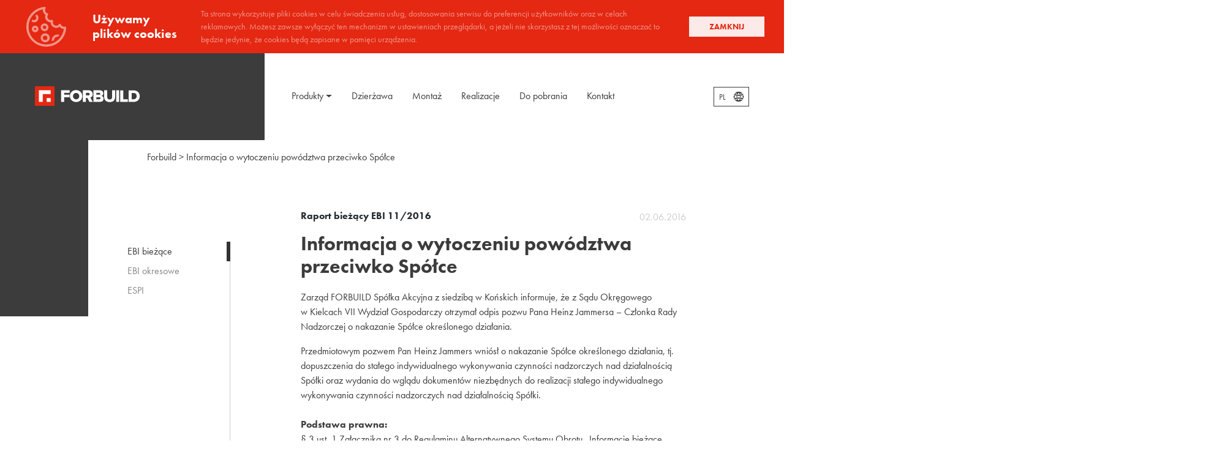

--- FILE ---
content_type: text/html; charset=UTF-8
request_url: https://www.forbuild.eu/raporty/informacja-o-wytoczeniu-powodztwa-przeciwko-spolce/
body_size: 11815
content:
<!DOCTYPE html>
<html lang="pl-PL">
<head>
    <meta charset="UTF-8">
    <meta name="viewport" content="width=device-width, minimum-scale=1, maximum-scale=1">
    <meta http-equiv="X-UA-Compatible" content="IE=edge">
    <link rel="profile" href="http://gmpg.org/xfn/11">
    <title>Informacja o wytoczeniu powództwa przeciwko Spółce &#8211; Forbuild</title>
<meta name='robots' content='max-image-preview:large' />
<link rel="alternate" type="application/rss+xml" title="Forbuild &raquo; Kanał z wpisami" href="https://www.forbuild.eu/feed/" />
<link rel="alternate" type="application/rss+xml" title="Forbuild &raquo; Kanał z komentarzami" href="https://www.forbuild.eu/comments/feed/" />
<script type="text/javascript">
window._wpemojiSettings = {"baseUrl":"https:\/\/s.w.org\/images\/core\/emoji\/14.0.0\/72x72\/","ext":".png","svgUrl":"https:\/\/s.w.org\/images\/core\/emoji\/14.0.0\/svg\/","svgExt":".svg","source":{"concatemoji":"https:\/\/www.forbuild.eu\/wp-includes\/js\/wp-emoji-release.min.js?ver=6.3.7"}};
/*! This file is auto-generated */
!function(i,n){var o,s,e;function c(e){try{var t={supportTests:e,timestamp:(new Date).valueOf()};sessionStorage.setItem(o,JSON.stringify(t))}catch(e){}}function p(e,t,n){e.clearRect(0,0,e.canvas.width,e.canvas.height),e.fillText(t,0,0);var t=new Uint32Array(e.getImageData(0,0,e.canvas.width,e.canvas.height).data),r=(e.clearRect(0,0,e.canvas.width,e.canvas.height),e.fillText(n,0,0),new Uint32Array(e.getImageData(0,0,e.canvas.width,e.canvas.height).data));return t.every(function(e,t){return e===r[t]})}function u(e,t,n){switch(t){case"flag":return n(e,"\ud83c\udff3\ufe0f\u200d\u26a7\ufe0f","\ud83c\udff3\ufe0f\u200b\u26a7\ufe0f")?!1:!n(e,"\ud83c\uddfa\ud83c\uddf3","\ud83c\uddfa\u200b\ud83c\uddf3")&&!n(e,"\ud83c\udff4\udb40\udc67\udb40\udc62\udb40\udc65\udb40\udc6e\udb40\udc67\udb40\udc7f","\ud83c\udff4\u200b\udb40\udc67\u200b\udb40\udc62\u200b\udb40\udc65\u200b\udb40\udc6e\u200b\udb40\udc67\u200b\udb40\udc7f");case"emoji":return!n(e,"\ud83e\udef1\ud83c\udffb\u200d\ud83e\udef2\ud83c\udfff","\ud83e\udef1\ud83c\udffb\u200b\ud83e\udef2\ud83c\udfff")}return!1}function f(e,t,n){var r="undefined"!=typeof WorkerGlobalScope&&self instanceof WorkerGlobalScope?new OffscreenCanvas(300,150):i.createElement("canvas"),a=r.getContext("2d",{willReadFrequently:!0}),o=(a.textBaseline="top",a.font="600 32px Arial",{});return e.forEach(function(e){o[e]=t(a,e,n)}),o}function t(e){var t=i.createElement("script");t.src=e,t.defer=!0,i.head.appendChild(t)}"undefined"!=typeof Promise&&(o="wpEmojiSettingsSupports",s=["flag","emoji"],n.supports={everything:!0,everythingExceptFlag:!0},e=new Promise(function(e){i.addEventListener("DOMContentLoaded",e,{once:!0})}),new Promise(function(t){var n=function(){try{var e=JSON.parse(sessionStorage.getItem(o));if("object"==typeof e&&"number"==typeof e.timestamp&&(new Date).valueOf()<e.timestamp+604800&&"object"==typeof e.supportTests)return e.supportTests}catch(e){}return null}();if(!n){if("undefined"!=typeof Worker&&"undefined"!=typeof OffscreenCanvas&&"undefined"!=typeof URL&&URL.createObjectURL&&"undefined"!=typeof Blob)try{var e="postMessage("+f.toString()+"("+[JSON.stringify(s),u.toString(),p.toString()].join(",")+"));",r=new Blob([e],{type:"text/javascript"}),a=new Worker(URL.createObjectURL(r),{name:"wpTestEmojiSupports"});return void(a.onmessage=function(e){c(n=e.data),a.terminate(),t(n)})}catch(e){}c(n=f(s,u,p))}t(n)}).then(function(e){for(var t in e)n.supports[t]=e[t],n.supports.everything=n.supports.everything&&n.supports[t],"flag"!==t&&(n.supports.everythingExceptFlag=n.supports.everythingExceptFlag&&n.supports[t]);n.supports.everythingExceptFlag=n.supports.everythingExceptFlag&&!n.supports.flag,n.DOMReady=!1,n.readyCallback=function(){n.DOMReady=!0}}).then(function(){return e}).then(function(){var e;n.supports.everything||(n.readyCallback(),(e=n.source||{}).concatemoji?t(e.concatemoji):e.wpemoji&&e.twemoji&&(t(e.twemoji),t(e.wpemoji)))}))}((window,document),window._wpemojiSettings);
</script>
<style type="text/css">
img.wp-smiley,
img.emoji {
	display: inline !important;
	border: none !important;
	box-shadow: none !important;
	height: 1em !important;
	width: 1em !important;
	margin: 0 0.07em !important;
	vertical-align: -0.1em !important;
	background: none !important;
	padding: 0 !important;
}
</style>
	<link rel='stylesheet' id='wp-block-library-css' href='https://www.forbuild.eu/wp-includes/css/dist/block-library/style.min.css?ver=6.3.7' type='text/css' media='all' />
<style id='classic-theme-styles-inline-css' type='text/css'>
/*! This file is auto-generated */
.wp-block-button__link{color:#fff;background-color:#32373c;border-radius:9999px;box-shadow:none;text-decoration:none;padding:calc(.667em + 2px) calc(1.333em + 2px);font-size:1.125em}.wp-block-file__button{background:#32373c;color:#fff;text-decoration:none}
</style>
<style id='global-styles-inline-css' type='text/css'>
body{--wp--preset--color--black: #000000;--wp--preset--color--cyan-bluish-gray: #abb8c3;--wp--preset--color--white: #ffffff;--wp--preset--color--pale-pink: #f78da7;--wp--preset--color--vivid-red: #cf2e2e;--wp--preset--color--luminous-vivid-orange: #ff6900;--wp--preset--color--luminous-vivid-amber: #fcb900;--wp--preset--color--light-green-cyan: #7bdcb5;--wp--preset--color--vivid-green-cyan: #00d084;--wp--preset--color--pale-cyan-blue: #8ed1fc;--wp--preset--color--vivid-cyan-blue: #0693e3;--wp--preset--color--vivid-purple: #9b51e0;--wp--preset--gradient--vivid-cyan-blue-to-vivid-purple: linear-gradient(135deg,rgba(6,147,227,1) 0%,rgb(155,81,224) 100%);--wp--preset--gradient--light-green-cyan-to-vivid-green-cyan: linear-gradient(135deg,rgb(122,220,180) 0%,rgb(0,208,130) 100%);--wp--preset--gradient--luminous-vivid-amber-to-luminous-vivid-orange: linear-gradient(135deg,rgba(252,185,0,1) 0%,rgba(255,105,0,1) 100%);--wp--preset--gradient--luminous-vivid-orange-to-vivid-red: linear-gradient(135deg,rgba(255,105,0,1) 0%,rgb(207,46,46) 100%);--wp--preset--gradient--very-light-gray-to-cyan-bluish-gray: linear-gradient(135deg,rgb(238,238,238) 0%,rgb(169,184,195) 100%);--wp--preset--gradient--cool-to-warm-spectrum: linear-gradient(135deg,rgb(74,234,220) 0%,rgb(151,120,209) 20%,rgb(207,42,186) 40%,rgb(238,44,130) 60%,rgb(251,105,98) 80%,rgb(254,248,76) 100%);--wp--preset--gradient--blush-light-purple: linear-gradient(135deg,rgb(255,206,236) 0%,rgb(152,150,240) 100%);--wp--preset--gradient--blush-bordeaux: linear-gradient(135deg,rgb(254,205,165) 0%,rgb(254,45,45) 50%,rgb(107,0,62) 100%);--wp--preset--gradient--luminous-dusk: linear-gradient(135deg,rgb(255,203,112) 0%,rgb(199,81,192) 50%,rgb(65,88,208) 100%);--wp--preset--gradient--pale-ocean: linear-gradient(135deg,rgb(255,245,203) 0%,rgb(182,227,212) 50%,rgb(51,167,181) 100%);--wp--preset--gradient--electric-grass: linear-gradient(135deg,rgb(202,248,128) 0%,rgb(113,206,126) 100%);--wp--preset--gradient--midnight: linear-gradient(135deg,rgb(2,3,129) 0%,rgb(40,116,252) 100%);--wp--preset--font-size--small: 13px;--wp--preset--font-size--medium: 20px;--wp--preset--font-size--large: 36px;--wp--preset--font-size--x-large: 42px;--wp--preset--spacing--20: 0.44rem;--wp--preset--spacing--30: 0.67rem;--wp--preset--spacing--40: 1rem;--wp--preset--spacing--50: 1.5rem;--wp--preset--spacing--60: 2.25rem;--wp--preset--spacing--70: 3.38rem;--wp--preset--spacing--80: 5.06rem;--wp--preset--shadow--natural: 6px 6px 9px rgba(0, 0, 0, 0.2);--wp--preset--shadow--deep: 12px 12px 50px rgba(0, 0, 0, 0.4);--wp--preset--shadow--sharp: 6px 6px 0px rgba(0, 0, 0, 0.2);--wp--preset--shadow--outlined: 6px 6px 0px -3px rgba(255, 255, 255, 1), 6px 6px rgba(0, 0, 0, 1);--wp--preset--shadow--crisp: 6px 6px 0px rgba(0, 0, 0, 1);}:where(.is-layout-flex){gap: 0.5em;}:where(.is-layout-grid){gap: 0.5em;}body .is-layout-flow > .alignleft{float: left;margin-inline-start: 0;margin-inline-end: 2em;}body .is-layout-flow > .alignright{float: right;margin-inline-start: 2em;margin-inline-end: 0;}body .is-layout-flow > .aligncenter{margin-left: auto !important;margin-right: auto !important;}body .is-layout-constrained > .alignleft{float: left;margin-inline-start: 0;margin-inline-end: 2em;}body .is-layout-constrained > .alignright{float: right;margin-inline-start: 2em;margin-inline-end: 0;}body .is-layout-constrained > .aligncenter{margin-left: auto !important;margin-right: auto !important;}body .is-layout-constrained > :where(:not(.alignleft):not(.alignright):not(.alignfull)){max-width: var(--wp--style--global--content-size);margin-left: auto !important;margin-right: auto !important;}body .is-layout-constrained > .alignwide{max-width: var(--wp--style--global--wide-size);}body .is-layout-flex{display: flex;}body .is-layout-flex{flex-wrap: wrap;align-items: center;}body .is-layout-flex > *{margin: 0;}body .is-layout-grid{display: grid;}body .is-layout-grid > *{margin: 0;}:where(.wp-block-columns.is-layout-flex){gap: 2em;}:where(.wp-block-columns.is-layout-grid){gap: 2em;}:where(.wp-block-post-template.is-layout-flex){gap: 1.25em;}:where(.wp-block-post-template.is-layout-grid){gap: 1.25em;}.has-black-color{color: var(--wp--preset--color--black) !important;}.has-cyan-bluish-gray-color{color: var(--wp--preset--color--cyan-bluish-gray) !important;}.has-white-color{color: var(--wp--preset--color--white) !important;}.has-pale-pink-color{color: var(--wp--preset--color--pale-pink) !important;}.has-vivid-red-color{color: var(--wp--preset--color--vivid-red) !important;}.has-luminous-vivid-orange-color{color: var(--wp--preset--color--luminous-vivid-orange) !important;}.has-luminous-vivid-amber-color{color: var(--wp--preset--color--luminous-vivid-amber) !important;}.has-light-green-cyan-color{color: var(--wp--preset--color--light-green-cyan) !important;}.has-vivid-green-cyan-color{color: var(--wp--preset--color--vivid-green-cyan) !important;}.has-pale-cyan-blue-color{color: var(--wp--preset--color--pale-cyan-blue) !important;}.has-vivid-cyan-blue-color{color: var(--wp--preset--color--vivid-cyan-blue) !important;}.has-vivid-purple-color{color: var(--wp--preset--color--vivid-purple) !important;}.has-black-background-color{background-color: var(--wp--preset--color--black) !important;}.has-cyan-bluish-gray-background-color{background-color: var(--wp--preset--color--cyan-bluish-gray) !important;}.has-white-background-color{background-color: var(--wp--preset--color--white) !important;}.has-pale-pink-background-color{background-color: var(--wp--preset--color--pale-pink) !important;}.has-vivid-red-background-color{background-color: var(--wp--preset--color--vivid-red) !important;}.has-luminous-vivid-orange-background-color{background-color: var(--wp--preset--color--luminous-vivid-orange) !important;}.has-luminous-vivid-amber-background-color{background-color: var(--wp--preset--color--luminous-vivid-amber) !important;}.has-light-green-cyan-background-color{background-color: var(--wp--preset--color--light-green-cyan) !important;}.has-vivid-green-cyan-background-color{background-color: var(--wp--preset--color--vivid-green-cyan) !important;}.has-pale-cyan-blue-background-color{background-color: var(--wp--preset--color--pale-cyan-blue) !important;}.has-vivid-cyan-blue-background-color{background-color: var(--wp--preset--color--vivid-cyan-blue) !important;}.has-vivid-purple-background-color{background-color: var(--wp--preset--color--vivid-purple) !important;}.has-black-border-color{border-color: var(--wp--preset--color--black) !important;}.has-cyan-bluish-gray-border-color{border-color: var(--wp--preset--color--cyan-bluish-gray) !important;}.has-white-border-color{border-color: var(--wp--preset--color--white) !important;}.has-pale-pink-border-color{border-color: var(--wp--preset--color--pale-pink) !important;}.has-vivid-red-border-color{border-color: var(--wp--preset--color--vivid-red) !important;}.has-luminous-vivid-orange-border-color{border-color: var(--wp--preset--color--luminous-vivid-orange) !important;}.has-luminous-vivid-amber-border-color{border-color: var(--wp--preset--color--luminous-vivid-amber) !important;}.has-light-green-cyan-border-color{border-color: var(--wp--preset--color--light-green-cyan) !important;}.has-vivid-green-cyan-border-color{border-color: var(--wp--preset--color--vivid-green-cyan) !important;}.has-pale-cyan-blue-border-color{border-color: var(--wp--preset--color--pale-cyan-blue) !important;}.has-vivid-cyan-blue-border-color{border-color: var(--wp--preset--color--vivid-cyan-blue) !important;}.has-vivid-purple-border-color{border-color: var(--wp--preset--color--vivid-purple) !important;}.has-vivid-cyan-blue-to-vivid-purple-gradient-background{background: var(--wp--preset--gradient--vivid-cyan-blue-to-vivid-purple) !important;}.has-light-green-cyan-to-vivid-green-cyan-gradient-background{background: var(--wp--preset--gradient--light-green-cyan-to-vivid-green-cyan) !important;}.has-luminous-vivid-amber-to-luminous-vivid-orange-gradient-background{background: var(--wp--preset--gradient--luminous-vivid-amber-to-luminous-vivid-orange) !important;}.has-luminous-vivid-orange-to-vivid-red-gradient-background{background: var(--wp--preset--gradient--luminous-vivid-orange-to-vivid-red) !important;}.has-very-light-gray-to-cyan-bluish-gray-gradient-background{background: var(--wp--preset--gradient--very-light-gray-to-cyan-bluish-gray) !important;}.has-cool-to-warm-spectrum-gradient-background{background: var(--wp--preset--gradient--cool-to-warm-spectrum) !important;}.has-blush-light-purple-gradient-background{background: var(--wp--preset--gradient--blush-light-purple) !important;}.has-blush-bordeaux-gradient-background{background: var(--wp--preset--gradient--blush-bordeaux) !important;}.has-luminous-dusk-gradient-background{background: var(--wp--preset--gradient--luminous-dusk) !important;}.has-pale-ocean-gradient-background{background: var(--wp--preset--gradient--pale-ocean) !important;}.has-electric-grass-gradient-background{background: var(--wp--preset--gradient--electric-grass) !important;}.has-midnight-gradient-background{background: var(--wp--preset--gradient--midnight) !important;}.has-small-font-size{font-size: var(--wp--preset--font-size--small) !important;}.has-medium-font-size{font-size: var(--wp--preset--font-size--medium) !important;}.has-large-font-size{font-size: var(--wp--preset--font-size--large) !important;}.has-x-large-font-size{font-size: var(--wp--preset--font-size--x-large) !important;}
.wp-block-navigation a:where(:not(.wp-element-button)){color: inherit;}
:where(.wp-block-post-template.is-layout-flex){gap: 1.25em;}:where(.wp-block-post-template.is-layout-grid){gap: 1.25em;}
:where(.wp-block-columns.is-layout-flex){gap: 2em;}:where(.wp-block-columns.is-layout-grid){gap: 2em;}
.wp-block-pullquote{font-size: 1.5em;line-height: 1.6;}
</style>
<link rel='stylesheet' id='contact-form-7-css' href='https://www.forbuild.eu/wp-content/plugins/contact-form-7/includes/css/styles.css?ver=5.9.3' type='text/css' media='all' />
<link rel='stylesheet' id='wp-bootstrap-starter-style-css' href='https://www.forbuild.eu/wp-content/themes/forbuild/style.css?ver=6.3.7' type='text/css' media='all' />
<script type='text/javascript' src='https://www.forbuild.eu/wp-content/plugins/svg-support/vendor/DOMPurify/DOMPurify.min.js?ver=2.5.8' id='bodhi-dompurify-library-js'></script>
<script type='text/javascript' src='https://www.forbuild.eu/wp-includes/js/jquery/jquery.min.js?ver=3.7.0' id='jquery-core-js'></script>
<script type='text/javascript' src='https://www.forbuild.eu/wp-includes/js/jquery/jquery-migrate.min.js?ver=3.4.1' id='jquery-migrate-js'></script>
<script type='text/javascript' id='bodhi_svg_inline-js-extra'>
/* <![CDATA[ */
var svgSettings = {"skipNested":""};
/* ]]> */
</script>
<script type='text/javascript' src='https://www.forbuild.eu/wp-content/plugins/svg-support/js/min/svgs-inline-min.js' id='bodhi_svg_inline-js'></script>
<script id="bodhi_svg_inline-js-after" type="text/javascript">
cssTarget={"Bodhi":"img.style-svg","ForceInlineSVG":"style-svg"};ForceInlineSVGActive="true";frontSanitizationEnabled="on";
</script>
<!--[if lt IE 9]>
<script type='text/javascript' src='https://www.forbuild.eu/wp-content/themes/forbuild/inc/assets/js/html5.js?ver=3.7.0' id='html5hiv-js'></script>
<![endif]-->
<link rel="https://api.w.org/" href="https://www.forbuild.eu/wp-json/" /><link rel="alternate" type="application/json" href="https://www.forbuild.eu/wp-json/wp/v2/reports/4631" /><link rel="EditURI" type="application/rsd+xml" title="RSD" href="https://www.forbuild.eu/xmlrpc.php?rsd" />
<meta name="generator" content="WordPress 6.3.7" />
<link rel="canonical" href="https://www.forbuild.eu/raporty/informacja-o-wytoczeniu-powodztwa-przeciwko-spolce/" />
<link rel='shortlink' href='https://www.forbuild.eu/?p=4631' />
<link rel="alternate" type="application/json+oembed" href="https://www.forbuild.eu/wp-json/oembed/1.0/embed?url=https%3A%2F%2Fwww.forbuild.eu%2Fraporty%2Finformacja-o-wytoczeniu-powodztwa-przeciwko-spolce%2F" />
<link rel="alternate" type="text/xml+oembed" href="https://www.forbuild.eu/wp-json/oembed/1.0/embed?url=https%3A%2F%2Fwww.forbuild.eu%2Fraporty%2Finformacja-o-wytoczeniu-powodztwa-przeciwko-spolce%2F&#038;format=xml" />
<link rel="pingback" href="https://www.forbuild.eu/xmlrpc.php">    <style type="text/css">
        #page-sub-header { background: #fff; }
    </style>
    		<style type="text/css" id="wp-custom-css">
			div#main-nav ul.dropdown-menu {
	min-width: 300px;
}

a.dropdown-item:hover {
	color: #fff;
	text-decoration: none;
	background-color: #e42812 !important;
}

#menu-item-45:hover > ul {
	display: block;
}

#menu-item-8520 {
	display: none;
}

@media screen and (max-width: 1120px) {
	.navbar-collapse .nav-item .nav-link {
		height: unset !important;
	}
	
	#menu-main-menu-pl {
		height: unset;
		min-height: 100%;
		padding-left: 15px !important;
	}
	#menu-main-menu-pl > li > a {
	padding-left: 0 !important;
	}
	
	#menu-main-menu-pl a.dropdown-item {
		padding-left: 10px !important;
		display:flex;
	}
	
	#menu-main-menu-pl .dropdown.menu-item-has-children .dropdown.menu-item-has-children > a::after {
	margin-left: 10px;
		margin-top: 13px;
	}
	
	#menu-item-8453 > ul:nth-child(2),
	#menu-item-8469 > ul:nth-child(2){
		padding-left:15px !important;	
	}
	
	div#main-nav {
		overflow: scroll;
	}
	
	#menu-item-8520 {
		display: block;
	}
	
}

.breadcrumbs{
	margin: 1rem 15rem;
}

@media screen and (max-width: 1100px){
	.breadcrumbs{
		display: none;
	}
}

.p-mockup{
	font-size: 1rem !important;
	line-height: 1.5 !important;
	margin-bottom: 1rem !important;
	color: #3c3c3c !important;
	font-weight: 400 !important;
	text-align: left !important;
	font-family: "futura-pt", sans-serif !important;
}

.seo-links {
  width: 70vw;
  display: flex;
  flex-wrap: wrap;
  gap: 1rem;
	max-width: 50rem;
}

@media (min-width: 1120px){
.seo-links .col-md-3 {
  flex: 0 0 32%;
  max-width: 32%;
}
}

@media screen and  (max-width: 850px){
	.seo-links{
		width: 100%;
	}
}

@media screen and  (max-width: 450px){
	.seo-links{
		width: 100%;
		justify-content: center;
	}
}		</style>
		    <link rel="stylesheet" href="https://use.typekit.net/rko7exb.css">
    <link href="https://www.forbuild.eu/wp-content/themes/forbuild/assets/css/style.css" media="screen, projection" rel="stylesheet" type="text/css">
    <link rel="apple-touch-icon" sizes="180x180" href="https://www.forbuild.eu/wp-content/themes/forbuild/assets/apple-touch-icon.png">
    <link rel="icon" type="image/png" sizes="32x32" href="https://www.forbuild.eu/wp-content/themes/forbuild/assets/favicon-32x32.png">
    <link rel="icon" type="image/png" sizes="16x16" href="https://www.forbuild.eu/wp-content/themes/forbuild/assets/favicon-16x16.png">
    <link rel="manifest" href="https://www.forbuild.eu/wp-content/themes/forbuild/assets/site.webmanifest">
    <link rel="mask-icon" href="https://www.forbuild.eu/wp-content/themes/forbuild/assets/safari-pinned-tab.svg" color="#e42812">
    <link rel="shortcut icon" href="https://www.forbuild.eu/wp-content/themes/forbuild/assets/favicon.ico">
    <meta name="msapplication-config" content="https://www.forbuild.eu/wp-content/themes/forbuild/assets/browserconfig.xml">
    <meta name="apple-mobile-web-app-title" content="Forbuild">
    <meta name="application-name" content="Forbuild">
    <meta name="msapplication-TileColor" content="#e42812">
    <meta name="theme-color" content="#e42812">
    <meta name="google-site-verification" content="ooX571Y2OVIduR2wXXuDV1gJqpwIazIArOii6BpDHd8" />

    <script>

        function runWhenLoaded() {
        
        let produktyPC = document.querySelector('#menu-item-dropdown-45');
        
        if(produktyPC) {
            produktyPC.href = 'https://www.forbuild.eu/produkty/';
        }

        if(window.innerWidth > 991) { 
            produktyPC.addEventListener("click", ()=>{
                window.location.replace('https://www.forbuild.eu/produkty/');
            });
        }
        
        }

        if (document.readyState != "complete") {
        document.addEventListener("readystatechange", async (e) => {
            if (e.target.readyState === "complete") {
                runWhenLoaded();
            }
        });
        } else {
        runWhenLoaded();
        }

    </script>

	<script type="application/ld+json">
	{
		"@context": "http://schema.org",
		"@type": "LocalBusiness",
		"address": {
			"@type": "PostalAddress",
			"addressLocality": "Końskie",
			"streetAddress": "Górna 2a",
			"postalCode": "26-200",
			"addressRegion": "świętokrzyskie"
		},
		"name": "Forbuild S.A.",
		"email": "forbuild@forbuild.eu",
		"telephone": "413751347",
		"vatID": "6581700296",
	}
	</script>
	
	<!-- Google Tag Manager -->
		<script>(function(w,d,s,l,i){w[l]=w[l]||[];w[l].push({'gtm.start':
		new Date().getTime(),event:'gtm.js'});var f=d.getElementsByTagName(s)[0],
		j=d.createElement(s),dl=l!='dataLayer'?'&l='+l:'';j.async=true;j.src=
		'https://www.googletagmanager.com/gtm.js?id='+i+dl;f.parentNode.insertBefore(j,f);
		})(window,document,'script','dataLayer','GTM-T2T79HF');</script>
	<!-- End Google Tag Manager -->
	
		<!-- Global site tag (gtag.js) - Google Analytics -->
	<script async src="https://www.googletagmanager.com/gtag/js?id=UA-24345849-1"></script>
	<script>
	  window.dataLayer = window.dataLayer || [];
	  function gtag(){dataLayer.push(arguments);}
	  gtag('js', new Date());

	  gtag('config', 'UA-24345849-1');
	</script>

</head>

<body class="reports-template-default single single-reports postid-4631 group-blog">

	<!-- Google Tag Manager (noscript) -->
		<noscript><iframe src="https://www.googletagmanager.com/ns.html?id=GTM-T2T79HF"
		height="0" width="0" style="display:none;visibility:hidden"></iframe></noscript>
	<!-- End Google Tag Manager (noscript) -->

<div id="page" class="site">
    <div class="cookies-bar">
    <div class="container-fluid">
        <div class="d-flex align-items-center">
            <div class="cookie-header">
                <svg xmlns="http://www.w3.org/2000/svg" viewBox="0 0 96 96">
                    <path d="M31,26a29.69,29.69,0,0,0-3.08,2.74,4,4,0,1,1-4.65,6.39,26.57,26.57,0,0,0-1.66,3.78A7.9,7.9,0,0,0,26,40.21,8,8,0,0,0,31,26ZM58,72.21a10.07,10.07,0,0,0,.22,2.06A27.13,27.13,0,0,0,62,72.44c0-.08,0-.15,0-.23a6,6,0,0,1,6-6,6.43,6.43,0,0,1,1.32.14A28.41,28.41,0,0,0,71.79,63,9.86,9.86,0,0,0,68,62.21,10,10,0,0,0,58,72.21Zm25.22-23.8A2,2,0,0,0,82,48a1.85,1.85,0,0,0-.52.06,6.38,6.38,0,0,1-1.47.19,6,6,0,0,1-4-1.6,5.88,5.88,0,0,1-1.59-2.39,2,2,0,0,0-3.51-.5A6,6,0,0,1,60,40.21a6.21,6.21,0,0,1,.26-1.77,2,2,0,0,0-.49-2,2,2,0,0,0-2-.5,5.83,5.83,0,0,1-1.76.27,6,6,0,0,1-6-6,5.92,5.92,0,0,1,1-3.34,2,2,0,0,0-1-3,6.07,6.07,0,0,1-4-5.65,5.89,5.89,0,0,1,.75-2.9A2,2,0,0,0,47,14.23a2,2,0,0,0-2.17-1.88A36,36,0,1,0,84,50.06,2,2,0,0,0,83.22,48.41ZM48,80.21a32,32,0,0,1-5.89-63.45,10,10,0,0,0,4.54,9.89A10,10,0,0,0,56,40.21a10,10,0,0,0,16,8,10,10,0,0,0,3.83,3.08,9.85,9.85,0,0,0,3.92.93A32,32,0,0,1,48,80.21Zm-3-24a7,7,0,1,0-7-7A7,7,0,0,0,45,56.21Zm0-10a3,3,0,1,1-3,3A3,3,0,0,1,45,46.21Zm-17,0a6,6,0,1,0,6,6A6,6,0,0,0,28,46.21Zm0,8a2,2,0,1,1,2-2A2,2,0,0,1,28,54.21Zm18,6a8,8,0,0,0,0,16c.22,0,.45,0,.67,0a8,8,0,0,0-.67-16Zm0,12a4,4,0,1,1,4-4A4,4,0,0,1,46,72.21Z"/>
                </svg>
                <h2>Używamy plików cookies</h2>
            </div>
            <p class="cookies-text">Ta strona wykorzystuje pliki cookies w celu świadczenia usług, dostosowania serwisu do preferencji użytkowników oraz w celach reklamowych. Możesz zawsze wyłączyć ten mechanizm w ustawieniach przeglądarki, a jeżeli nie skorzystasz z tej możliwości oznaczać to będzie jedynie, że cookies będą zapisane w pamięci urządzenia.</p>
            <div class="cookie-button">
                <a href="#" id="cookies-agree" class="btn btn-white">Zamknij</a>
            </div>
        </div>
    </div>
</div>    <div class="header-wrapper-2">
        <div class="header-wrapper">
            <header class="site-header navbar-static-top navbar-light" role="banner">
                <div class="container-fluid h-100">
                    <div class="d-flex align-items-stretch h-100">
                        <div class="d-flex align-items-center navbar-brand">
                            <a href="https://www.forbuild.eu/" class="logo">
                                <svg xmlns="http://www.w3.org/2000/svg" viewBox="0 0 134 25" style="height: 32px">
                                    <title>Forbuild S.A</title>
                                    <rect width="25" height="25" fill="#e42812"/>
                                    <path d="M33.33,19.86h3.8v-5.8H44V10.75H37.13V8.45h7V5.14H33.33Zm19.08-15c-4.51,0-7.89,3.14-7.89,7.62s3.38,7.62,7.89,7.62,7.86-3.13,7.86-7.62A7.48,7.48,0,0,0,52.41,4.89Zm0,11.88a4,4,0,0,1-4-4.26,4,4,0,1,1,8,0A4,4,0,0,1,52.41,16.77ZM73.49,10a4.74,4.74,0,0,0-5.12-4.9H61V19.86h3.8V14.92h1.94l2.48,4.94h4.35l-3-5.4A4.45,4.45,0,0,0,73.49,10Zm-5.7,1.57h-3V8.45h3a1.6,1.6,0,1,1,0,3.16Zm16.71.66A3.3,3.3,0,0,0,87,8.89C87,7,85.65,5.14,82.71,5.14H74.36V19.86H83c2.89,0,4.32-1.85,4.32-4A3.52,3.52,0,0,0,84.5,12.27ZM78.16,8.45h3.69a1.16,1.16,0,1,1,0,2.3H78.16ZM82,16.55H78.16V14.06H82c.93,0,1.46.51,1.46,1.23S82.89,16.55,82,16.55Zm16.17-2.78a3.1,3.1,0,0,1-6.2,0V5.14H88.08V13.9c0,3.62,2.26,6.23,7,6.23S102,17.55,102,13.88V5.14H98.15Zm5.17,6.1h3.8V5.14h-3.8Zm9-14.65h-3.79V20h9.72V16.64h-5.93Zm13,0h-6.18V20h6.2c4.62,0,8-2.8,8-7.37S130,5.22,125.34,5.22Zm0,11.42H123V8.54h2.4a3.77,3.77,0,0,1,4.07,4A3.91,3.91,0,0,1,125.34,16.64ZM5,20h5V10H20V5H5Zm10,0h5V15H15Z" fill="#fff"/>
                                </svg>
                            </a>
                            <a href="https://www.forbuild.eu/kontakt/" class="phone-call">
                                <svg xmlns="http://www.w3.org/2000/svg" viewBox="0 0 96 96">
                                    <path d="M69.07,53.41a10,10,0,0,0-14.14,0l-3.76,3.76,5.66,5.66,3.76-3.76a2,2,0,0,1,2.82,0l7.52,7.52a2,2,0,0,1,0,2.82A8.78,8.78,0,0,1,64.69,72H59.31a8.78,8.78,0,0,1-6.24-2.59L26.59,42.93A8.78,8.78,0,0,1,24,36.69V31.31a8.78,8.78,0,0,1,2.59-6.24,2,2,0,0,1,2.82,0l7.52,7.52a2,2,0,0,1,0,2.82l-3.76,3.76,5.66,5.66,3.76-3.76a10,10,0,0,0,0-14.14l-7.52-7.52a10,10,0,0,0-14.14,0A16.73,16.73,0,0,0,16,31.31v5.38a16.73,16.73,0,0,0,4.93,11.9L47.41,75.07A16.73,16.73,0,0,0,59.31,80h5.38a16.73,16.73,0,0,0,11.9-4.93,10,10,0,0,0,0-14.14ZM76,44h8A32,32,0,0,0,52,12v8A24,24,0,0,1,76,44ZM60,44h8A16,16,0,0,0,52,28v8A8,8,0,0,1,60,44Z"/>
                                </svg>
                            </a>
                        </div>
                        <nav class="d-flex align-items-stretch navbar navbar-expand-md p-0">
                            <button class="navbar-toggler" type="button" data-toggle="collapse" data-target="#main-nav" aria-controls="" aria-expanded="false" aria-label="Toggle navigation">
                                <svg xmlns="http://www.w3.org/2000/svg" viewBox="0 0 96 96" class="svg-open">
                                    <rect x="16" y="16" width="64" height="8"/><rect x="16" y="44" width="64" height="8"/><rect x="16" y="72" width="64" height="8"/>
                                </svg>
                                <svg xmlns="http://www.w3.org/2000/svg" viewBox="0 0 96 96" class="svg-close">
                                    <polygon points="80.83 20.83 75.17 15.17 48 42.34 20.83 15.17 15.17 20.83 42.34 48 15.17 75.17 20.83 80.83 48 53.66 75.17 80.83 80.83 75.17 53.66 48 80.83 20.83"/>
                                </svg>
                            </button>
                            <div id="main-nav" class="collapse navbar-collapse align-items-stretch"><ul id="menu-main-menu-pl" class="navbar-nav"><li itemscope="itemscope" itemtype="https://www.schema.org/SiteNavigationElement" id="menu-item-45" class="menu-item menu-item-type-post_type menu-item-object-page menu-item-has-children dropdown menu-item-45 nav-item"><a href="#" data-toggle="dropdown" aria-haspopup="true" aria-expanded="false" class="dropdown-toggle nav-link" id="menu-item-dropdown-45">Produkty</a>
<ul class="dropdown-menu" aria-labelledby="menu-item-dropdown-45" role="menu">
	<li itemscope="itemscope" itemtype="https://www.schema.org/SiteNavigationElement" id="menu-item-8520" class="menu-item menu-item-type-custom menu-item-object-custom menu-item-8520 nav-item"><a href="https://www.forbuild.eu/produkty/" class="dropdown-item">Wszystkie produkty</a></li>
	<li itemscope="itemscope" itemtype="https://www.schema.org/SiteNavigationElement" id="menu-item-8453" class="menu-item menu-item-type-custom menu-item-object-custom menu-item-has-children dropdown menu-item-8453 nav-item"><a href="#" class="dropdown-item">Systemy zbrojenia betonu</a>
	<ul class="dropdown-menu" aria-labelledby="menu-item-dropdown-45" role="menu">
		<li itemscope="itemscope" itemtype="https://www.schema.org/SiteNavigationElement" id="menu-item-8454" class="menu-item menu-item-type-custom menu-item-object-custom menu-item-8454 nav-item"><a href="https://www.forbuild.eu/produkty/systemy-zbrojenia-betonu/zbrojenie-odginane-bindax/" class="dropdown-item">Zbrojenie odginane BINDAX</a></li>
		<li itemscope="itemscope" itemtype="https://www.schema.org/SiteNavigationElement" id="menu-item-8455" class="menu-item menu-item-type-custom menu-item-object-custom menu-item-8455 nav-item"><a href="https://www.forbuild.eu/produkty/systemy-zbrojenia-betonu/tuleja-unitec/" class="dropdown-item">Tuleja UNITEC</a></li>
		<li itemscope="itemscope" itemtype="https://www.schema.org/SiteNavigationElement" id="menu-item-8456" class="menu-item menu-item-type-custom menu-item-object-custom menu-item-8456 nav-item"><a href="https://www.forbuild.eu/produkty/systemy-zbrojenia-betonu/zbrojenie-skrecane-fortec/" class="dropdown-item">Zbrojenie skręcane FORTEC BF</a></li>
		<li itemscope="itemscope" itemtype="https://www.schema.org/SiteNavigationElement" id="menu-item-8457" class="menu-item menu-item-type-custom menu-item-object-custom menu-item-8457 nav-item"><a href="https://www.forbuild.eu/produkty/systemy-zbrojenia-betonu/zestawy-kotwiace-muro-bet/" class="dropdown-item">Zestawy kotwiące MURO-BET</a></li>
		<li itemscope="itemscope" itemtype="https://www.schema.org/SiteNavigationElement" id="menu-item-8458" class="menu-item menu-item-type-custom menu-item-object-custom menu-item-8458 nav-item"><a href="https://www.forbuild.eu/produkty/systemy-zbrojenia-betonu/zbrojenie-na-przebicie/" class="dropdown-item">Zbrojenie na przebicie FBD</a></li>
	</ul>
</li>
	<li itemscope="itemscope" itemtype="https://www.schema.org/SiteNavigationElement" id="menu-item-8459" class="menu-item menu-item-type-custom menu-item-object-custom menu-item-8459 nav-item"><a href="https://www.forbuild.eu/produkty/laczniki-balkonowe/" class="dropdown-item">Łączniki balkonowe</a></li>
	<li itemscope="itemscope" itemtype="https://www.schema.org/SiteNavigationElement" id="menu-item-8460" class="menu-item menu-item-type-custom menu-item-object-custom menu-item-8460 nav-item"><a href="https://www.forbuild.eu/produkty/systemy-uszczelniajace/" class="dropdown-item">Systemy uszczelniające</a></li>
	<li itemscope="itemscope" itemtype="https://www.schema.org/SiteNavigationElement" id="menu-item-8461" class="menu-item menu-item-type-custom menu-item-object-custom menu-item-8461 nav-item"><a href="https://www.forbuild.eu/produkty/profile-dylatacyjne/" class="dropdown-item">Profile dylatacyjne</a></li>
	<li itemscope="itemscope" itemtype="https://www.schema.org/SiteNavigationElement" id="menu-item-8462" class="menu-item menu-item-type-custom menu-item-object-custom menu-item-8462 nav-item"><a href="https://www.forbuild.eu/produkty/sprzet-budowlany/" class="dropdown-item">Sprzęt budowlany</a></li>
	<li itemscope="itemscope" itemtype="https://www.schema.org/SiteNavigationElement" id="menu-item-8463" class="menu-item menu-item-type-custom menu-item-object-custom menu-item-8463 nav-item"><a href="https://www.forbuild.eu/produkty/produkty-i-sprzet-do-budowy-mostow/" class="dropdown-item">Produkty i sprzęt do budowy mostów</a></li>
	<li itemscope="itemscope" itemtype="https://www.schema.org/SiteNavigationElement" id="menu-item-8464" class="menu-item menu-item-type-custom menu-item-object-custom menu-item-8464 nav-item"><a href="https://www.forbuild.eu/produkty/lozyska-konstrukcyjne/" class="dropdown-item">Łożyska konstrukcyjne</a></li>
	<li itemscope="itemscope" itemtype="https://www.schema.org/SiteNavigationElement" id="menu-item-8465" class="menu-item menu-item-type-custom menu-item-object-custom menu-item-8465 nav-item"><a href="https://www.forbuild.eu/produkty/podkladki-elastomerowe-i-folie-slizgowe/" class="dropdown-item">Podkładki elastomerowe i folie ślizgowe</a></li>
	<li itemscope="itemscope" itemtype="https://www.schema.org/SiteNavigationElement" id="menu-item-8466" class="menu-item menu-item-type-custom menu-item-object-custom menu-item-8466 nav-item"><a href="https://www.forbuild.eu/produkty/akcesoria-szalunkowe/" class="dropdown-item">Akcesoria szalunkowe i chemia</a></li>
	<li itemscope="itemscope" itemtype="https://www.schema.org/SiteNavigationElement" id="menu-item-9522" class="menu-item menu-item-type-custom menu-item-object-custom menu-item-9522 nav-item"><a href="https://www.forbuild.eu/produkty/izolacje-akustyczne/" class="dropdown-item">Izolacje akustyczne</a></li>
	<li itemscope="itemscope" itemtype="https://www.schema.org/SiteNavigationElement" id="menu-item-8467" class="menu-item menu-item-type-custom menu-item-object-custom menu-item-8467 nav-item"><a href="https://www.forbuild.eu/produkty/maty-szalunkowe/" class="dropdown-item">Maty szalunkowe</a></li>
	<li itemscope="itemscope" itemtype="https://www.schema.org/SiteNavigationElement" id="menu-item-8468" class="menu-item menu-item-type-custom menu-item-object-custom menu-item-8468 nav-item"><a href="https://www.forbuild.eu/produkty/podkladki-dystansowe-i-akcesoria-zbrojarskie/" class="dropdown-item">Podkładki dystansowe i akcesoria zbrojarskie</a></li>
	<li itemscope="itemscope" itemtype="https://www.schema.org/SiteNavigationElement" id="menu-item-8469" class="menu-item menu-item-type-custom menu-item-object-custom menu-item-has-children dropdown menu-item-8469 nav-item"><a href="#" class="dropdown-item">Systemy zabezpieczeń</a>
	<ul class="dropdown-menu" aria-labelledby="menu-item-dropdown-45" role="menu">
		<li itemscope="itemscope" itemtype="https://www.schema.org/SiteNavigationElement" id="menu-item-8470" class="menu-item menu-item-type-custom menu-item-object-custom menu-item-8470 nav-item"><a href="https://www.forbuild.eu/produkty/systemy-zabezpieczen/secumax/" class="dropdown-item">Secumax</a></li>
		<li itemscope="itemscope" itemtype="https://www.schema.org/SiteNavigationElement" id="menu-item-8471" class="menu-item menu-item-type-custom menu-item-object-custom menu-item-8471 nav-item"><a href="https://www.forbuild.eu/produkty/systemy-zabezpieczen/secumax-individual/" class="dropdown-item">Secumax Individual</a></li>
		<li itemscope="itemscope" itemtype="https://www.schema.org/SiteNavigationElement" id="menu-item-8472" class="menu-item menu-item-type-custom menu-item-object-custom menu-item-8472 nav-item"><a href="https://www.forbuild.eu/produkty/systemy-zabezpieczen/secumax-rail/" class="dropdown-item">Secumax Rail</a></li>
		<li itemscope="itemscope" itemtype="https://www.schema.org/SiteNavigationElement" id="menu-item-8473" class="menu-item menu-item-type-custom menu-item-object-custom menu-item-8473 nav-item"><a href="https://www.forbuild.eu/produkty/systemy-zabezpieczen/alsipercha/" class="dropdown-item">Alsipercha</a></li>
	</ul>
</li>
</ul>
</li>
<li itemscope="itemscope" itemtype="https://www.schema.org/SiteNavigationElement" id="menu-item-46" class="menu-item menu-item-type-post_type menu-item-object-page menu-item-46 nav-item"><a href="https://www.forbuild.eu/dzierzawa/" class="nav-link">Dzierżawa</a></li>
<li itemscope="itemscope" itemtype="https://www.schema.org/SiteNavigationElement" id="menu-item-44" class="menu-item menu-item-type-post_type menu-item-object-page menu-item-44 nav-item"><a href="https://www.forbuild.eu/montaz/" class="nav-link">Montaż</a></li>
<li itemscope="itemscope" itemtype="https://www.schema.org/SiteNavigationElement" id="menu-item-52" class="menu-item menu-item-type-post_type menu-item-object-page menu-item-52 nav-item"><a href="https://www.forbuild.eu/realizacje/" class="nav-link">Realizacje</a></li>
<li itemscope="itemscope" itemtype="https://www.schema.org/SiteNavigationElement" id="menu-item-49" class="menu-item menu-item-type-post_type menu-item-object-page menu-item-49 nav-item"><a href="https://www.forbuild.eu/do-pobrania/" class="nav-link">Do pobrania</a></li>
<li itemscope="itemscope" itemtype="https://www.schema.org/SiteNavigationElement" id="menu-item-48" class="menu-item menu-item-type-post_type menu-item-object-page menu-item-48 nav-item"><a href="https://www.forbuild.eu/kontakt/" class="nav-link">Kontakt</a></li>
</ul></div>                        </nav>
                        <div class="d-flex align-items-center language ml-auto">
                            <select name="lang_choice_1" id="lang_choice_1">
	<option value="pl" selected='selected'>Polski</option>
	<option value="en">English</option>

</select>
<script type="text/javascript">
					//<![CDATA[
					var urls_1 = {"pl":"https:\/\/www.forbuild.eu\/raporty\/informacja-o-wytoczeniu-powodztwa-przeciwko-spolce\/","en":"https:\/\/www.forbuild.eu\/en\/homepage\/"};
					document.getElementById( "lang_choice_1" ).onchange = function() {
						location.href = urls_1[this.value];
					}
					//]]>
				</script>                            <div class="select-placeholder">PL</div>
                        </div>
                    </div>
                </div>
            </header>
        </div>
    </div>
        <div class="breadcrumbs">
    <span property="itemListElement" typeof="ListItem"><a property="item" typeof="WebPage" title="Przejdź do Forbuild." href="https://www.forbuild.eu" class="home" ><span property="name">Forbuild</span></a><meta property="position" content="1"></span> &gt; <span property="itemListElement" typeof="ListItem"><span property="name" class="post post-reports current-item">Informacja o wytoczeniu powództwa przeciwko Spółce</span><meta property="url" content="https://www.forbuild.eu/raporty/informacja-o-wytoczeniu-powodztwa-przeciwko-spolce/"><meta property="position" content="2"></span>    </div>
        <main role="main"><div class="main-wrapper" data-parent="676">
	<div class="container">
		<div class="row">
			<div class="col-md-3 col-8 reports-categories">
				<div class="categories">
										<ul>
												<li>
							<a href="https://www.forbuild.eu/relacje-inwestorskie/raporty/ebi-biezace/" title="EBI bieżące" id="676">EBI bieżące</a>
						</li>
												<li>
							<a href="https://www.forbuild.eu/relacje-inwestorskie/raporty/ebi-okresowe/" title="EBI okresowe" id="678">EBI okresowe</a>
						</li>
												<li>
							<a href="https://www.forbuild.eu/relacje-inwestorskie/raporty/espi/" title="ESPI" id="680">ESPI</a>
						</li>
											</ul>
									</div>
			</div>
			<div class="offset-md-1 col-md-8 reports-content">
				<div class="main-content">
					<div class="mobile-header">
						<h2>Raporty</h2>
						<div class="breadcrumbs">
							| <p>EBI bieżące</p>
						</div>
					</div>
					<div class="wp-content">
						<div class="head">
							<h4>Raport bieżący EBI 11/2016</h4>
							<span class="date">02.06.2016</span>
						</div>
						<h1>Informacja o wytoczeniu powództwa przeciwko Spółce</h1>
						
<p>Zarząd FORBUILD Spółka Akcyjna
z&nbsp;siedzibą w&nbsp;Końskich informuje, że z&nbsp;Sądu Okręgowego
w&nbsp;Kielcach VII Wydział Gospodarczy otrzymał odpis pozwu Pana Heinz
Jammersa – Członka Rady Nadzorczej o&nbsp;nakazanie Spółce określonego
działania.</p>



<p>Przedmiotowym
pozwem Pan Heinz Jammers wniósł o&nbsp;nakazanie Spółce określonego działania,
tj. dopuszczenia do stałego indywidualnego wykonywania czynności nadzorczych
nad działalnością Spółki oraz wydania do wglądu dokumentów niezbędnych do
realizacji stałego indywidualnego wykonywania czynności nadzorczych nad
działalnością Spółki.<br>
<br>
<strong>Podstawa
prawna: </strong><br>
§ 3&nbsp;ust. 1&nbsp;Załącznika nr 3&nbsp;do Regulaminu Alternatywnego Systemu
Obrotu &#8222;Informacje bieżące i&nbsp;okresowe<br>
przekazywane w&nbsp;alternatywnym systemie obrotu na rynku NewConnect&#8221;.<br>
<br>
<strong>Osoby
reprezentujące spółkę:</strong><br>
Tomasz Gierczyński &#8211; Prezes Zarządu<br>
Błażej Wiśniewski &#8211; Członek Zarządu</p>
											</div>
				</div>
			</div>
		</div>
	</div>
</div>

	</main><!-- #content -->
  <footer class="main-footer">
    <div class="container-fluid">
        <div class="row no-gutters">
                            <div class="col-6 col-md-3 col-xl-2 offset-xl-2">
                    <section id="nav_menu-2" class="widget widget_nav_menu"><div class="menu-footer-menu-pl-container"><ul id="menu-footer-menu-pl" class="menu"><li id="menu-item-193" class="menu-item menu-item-type-post_type menu-item-object-page menu-item-193"><a href="https://www.forbuild.eu/o-nas/">O nas</a></li>
<li id="menu-item-192" class="menu-item menu-item-type-post_type menu-item-object-page menu-item-192"><a href="https://www.forbuild.eu/historia/">Historia</a></li>
<li id="menu-item-8131" class="menu-item menu-item-type-post_type menu-item-object-page menu-item-8131"><a href="https://www.forbuild.eu/aktualnosci/">Blog</a></li>
<li id="menu-item-191" class="menu-item menu-item-type-post_type menu-item-object-page menu-item-191"><a href="https://www.forbuild.eu/relacje-inwestorskie/">Relacje inwestorskie</a></li>
<li id="menu-item-729" class="menu-item menu-item-type-post_type menu-item-object-page menu-item-729"><a href="https://www.forbuild.eu/spolka/">Spółka</a></li>
</ul></div></section>                </div>
                                        <div class="col-6 col-md-3 col-xl-2">
                    <section id="nav_menu-3" class="widget widget_nav_menu"><div class="menu-footer-menu-2-pl-container"><ul id="menu-footer-menu-2-pl" class="menu"><li id="menu-item-196" class="menu-item menu-item-type-post_type menu-item-object-page menu-item-196"><a href="https://www.forbuild.eu/dotacje/">Dotacje</a></li>
<li id="menu-item-195" class="menu-item menu-item-type-post_type menu-item-object-page menu-item-195"><a href="https://www.forbuild.eu/kariera/">Kariera</a></li>
<li id="menu-item-5377" class="menu-item menu-item-type-custom menu-item-object-custom menu-item-5377"><a href="http://forbuild.eu/wp-content/uploads/2020/04/Ogolne_warunki_umow_sprzedazy_i_dostawy_Forbuild_SA.pdf">Ogólne warunki sprzedaży</a></li>
<li id="menu-item-8338" class="menu-item menu-item-type-custom menu-item-object-custom menu-item-8338"><a href="https://www.forbuild.eu/wp-content/uploads/2022/06/rodo-forbuild-20220608.pdf">Przetwarzanie danych osobowych</a></li>
<li id="menu-item-197" class="menu-item menu-item-type-post_type menu-item-object-page menu-item-197"><a href="https://www.forbuild.eu/kontakt/">Kontakt</a></li>
</ul></div></section>                </div>
                                        <div class="col-12 col-md-4 offset-md-1 col-xl-3">
                    <svg xmlns="http://www.w3.org/2000/svg" viewBox="0 0 134 25">
                        <path d="M84.5,12.27A3.3,3.3,0,0,0,87,8.89C87,7,85.65,5.14,82.71,5.14H74.36V19.86H83c2.89,0,4.32-1.85,4.32-4A3.52,3.52,0,0,0,84.5,12.27ZM78.16,8.45h3.69a1.16,1.16,0,1,1,0,2.3H78.16ZM82,16.55H78.16V14.06H82c.93,0,1.46.51,1.46,1.23S82.89,16.55,82,16.55ZM33.33,19.86h3.8v-5.8H44V10.75H37.13V8.45h7V5.14H33.33Zm92-14.64h-6.18V20h6.2c4.62,0,8-2.8,8-7.37S130,5.22,125.34,5.22Zm0,11.42H123V8.54h2.4a3.77,3.77,0,0,1,4.07,4A3.91,3.91,0,0,1,125.34,16.64Zm-22,3.23h3.8V5.14h-3.8ZM73.49,10a4.74,4.74,0,0,0-5.12-4.9H61V19.86h3.8V14.92h1.94l2.48,4.94h4.35l-3-5.4A4.45,4.45,0,0,0,73.49,10Zm-5.7,1.57h-3V8.45h3a1.6,1.6,0,1,1,0,3.16Zm30.36,2.16a3.1,3.1,0,0,1-6.2,0V5.14H88.08V13.9c0,3.62,2.26,6.23,7,6.23S102,17.55,102,13.88V5.14H98.15ZM52.41,4.89c-4.51,0-7.89,3.14-7.89,7.62s3.38,7.62,7.89,7.62,7.86-3.13,7.86-7.62A7.48,7.48,0,0,0,52.41,4.89Zm0,11.88a4,4,0,0,1-4-4.26,4,4,0,1,1,8,0A4,4,0,0,1,52.41,16.77ZM112.35,5.22h-3.79V20h9.72V16.64h-5.93ZM0,25H25V0H0Zm20-5H15V15h5ZM5,5H20v5H10V20H5Z" fill="#fff"/>
                    </svg>
                    <section id="text-3" class="widget widget_text">			<div class="textwidget"><p>Forbuild SA<br />
ul. Górna 2a<br />
26-200 Końskie</p>
<p>T: <a href="tel:+48 41 375 1347">+48 41 375 1347</a><br />
F: <a href="tel:+48 41 375 1348">+48 41 375 1348</a><br />
E: <a href="mailto:forbuild@forbuild.eu">forbuild@forbuild.eu</a></p>
</div>
		</section>                </div>
                    </div>
        <div class="row">
            <div class="col-6 col-md-3 col-xl-2 offset-xl-2">
                <div class="created">
                    <p>Realizacja: <a href="http://artefact.pl/" target="_blank" rel="nofollow">Artefact</a></p>
                </div>
            </div>
        </div>
    </div>
</footer></div><!-- #page -->
<script>
  var baseUrl = 'https://www.forbuild.eu/raporty/informacja-o-wytoczeniu-powodztwa-przeciwko-spolce';
  var translation = {
    more: 'Rozwiń',
    less: 'Zwiń',
    prev: 'Poprzedni',
    next: 'Następny',
    close: 'Zamknij',
    full: 'Otwórz pełny widok'
  }
</script>
<script src="https://cdnjs.cloudflare.com/ajax/libs/moment.js/2.24.0/moment.min.js"></script>
<script src="https://cdnjs.cloudflare.com/ajax/libs/moment-range/4.0.2/moment-range.js"></script>
<script src="https://www.forbuild.eu/wp-content/themes/forbuild/assets/js/polyfill.min.js"></script>
<script src="https://www.forbuild.eu/wp-content/themes/forbuild/assets/js/jplist.min.js"></script>	
<script src="https://www.forbuild.eu/wp-content/themes/forbuild/assets/js/jquery.min.js"></script>
<script src="https://www.forbuild.eu/wp-content/themes/forbuild/assets/js/bootstrap.min.js"></script>
<script src="https://www.forbuild.eu/wp-content/themes/forbuild/assets/js/slick.min.js"></script>
<script src="https://www.forbuild.eu/wp-content/themes/forbuild/assets/js/select2.full.min.js"></script>
<script src="https://www.forbuild.eu/wp-content/themes/forbuild/assets/js/js.cookie.min.js"></script>
<script src="https://www.forbuild.eu/wp-content/themes/forbuild/assets/js/chartjs.js"></script>
<script src="https://www.forbuild.eu/wp-content/themes/forbuild/assets/js/readmore.min.js"></script>
<script src="https://www.forbuild.eu/wp-content/themes/forbuild/assets/js/isInViewport.min.js"></script>
<script src="https://www.forbuild.eu/wp-content/themes/forbuild/assets/js/main.js"></script>
<script type='text/javascript' src='https://www.forbuild.eu/wp-content/plugins/contact-form-7/includes/swv/js/index.js?ver=5.9.3' id='swv-js'></script>
<script type='text/javascript' id='contact-form-7-js-extra'>
/* <![CDATA[ */
var wpcf7 = {"api":{"root":"https:\/\/www.forbuild.eu\/wp-json\/","namespace":"contact-form-7\/v1"}};
/* ]]> */
</script>
<script type='text/javascript' src='https://www.forbuild.eu/wp-content/plugins/contact-form-7/includes/js/index.js?ver=5.9.3' id='contact-form-7-js'></script>
</body>
</html>